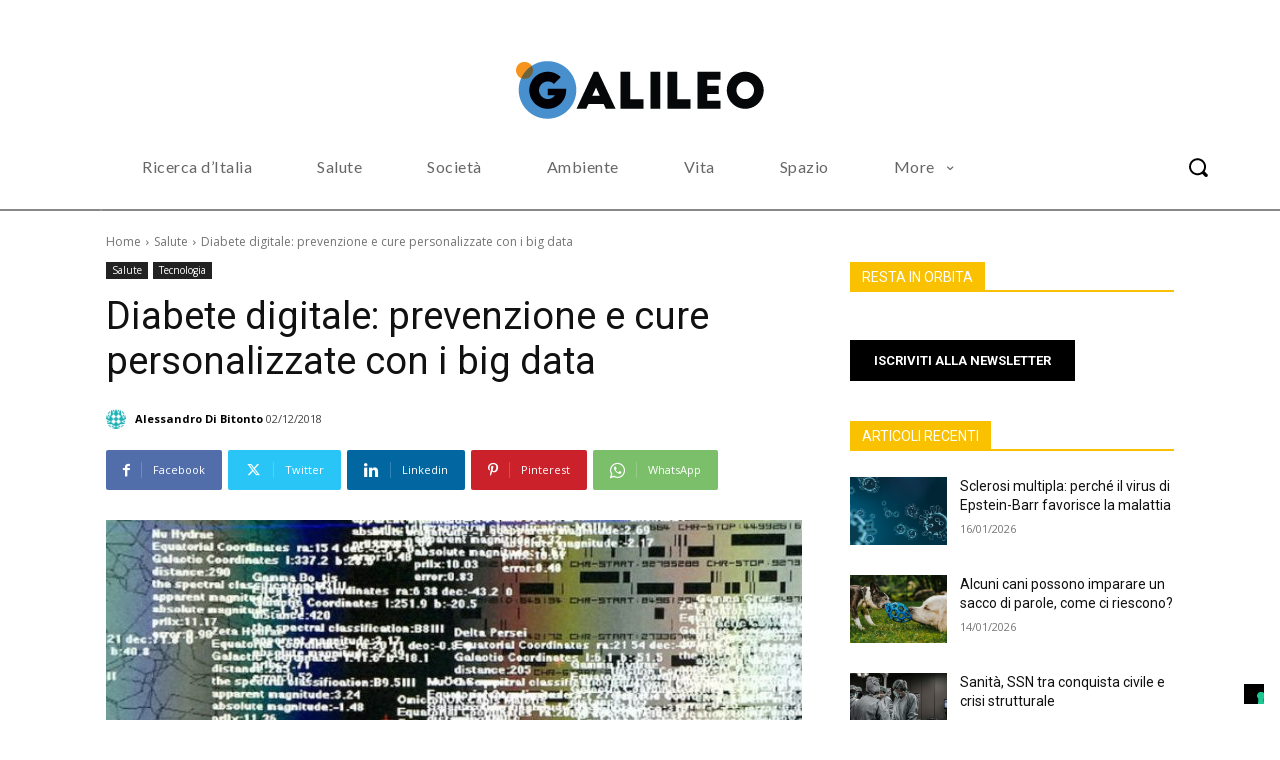

--- FILE ---
content_type: application/javascript; charset=utf-8
request_url: https://cs.iubenda.com/cookie-solution/confs/js/37384794.js
body_size: -239
content:
_iub.csRC = { consApiKey: 'W0o85PDD8M4NS4ndAijCHV6Znw5F1GVU', showBranding: false, publicId: 'ab4fec35-6db6-11ee-8bfc-5ad8d8c564c0', floatingGroup: false };
_iub.csEnabled = true;
_iub.csPurposes = [2,1,3,7,5,4];
_iub.cpUpd = 1737623056;
_iub.csT = 0.3;
_iub.googleConsentModeV2 = true;
_iub.totalNumberOfProviders = 5;
